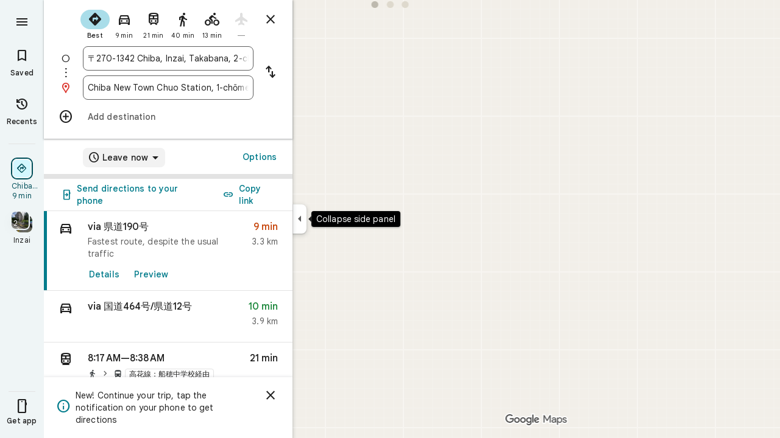

--- FILE ---
content_type: text/javascript; charset=UTF-8
request_url: https://www.google.co.jp/maps/_/js/k=maps.m.en.hG9URIlPzFM.2021.O/ck=maps.m.IiXQTwZjRfw.L.W.O/am=5AAASAIQ/rt=j/d=1/exm=JxdeQb,LsiLPd,SuCOhe,a,b,b8h8i,cQ25Ub,dd,dir,ds,dw,dwi,en,enr,ep,inc,jF2zFd,log,lp,mmm,mo,nrw,owc,pdm,per,pwd,sc,sc2,smi,smr,sp,std,stx,ti,uA7o6c,vd,vlg,vwr,wrc/ed=1/rs=ACT90oEdjKbT13Nm59kbrBV1WmtejIyMkQ/m=rsw?cb=M
body_size: 5768
content:
"use strict";this._=this._||{};(function(_){var window=this;
try{
_.ZJ=function(a,b){a.Ba.ob(b)};_.$J=class extends _.Up{constructor(a,b,c,d,e,{t1:f=null,Z5:g=!1}={}){super();this.yc=a;this.container=b;this.context=d;this.ab=new _.aq(new _.bq(a.ab,b));this.Ba=new _.yH(a,c,d,g);this.Ba.zc((h,l)=>void this.W(h,l),e,f);this.Hb=!!f}W(){this.isDisposed()||this.Hb||this.Ba.a0(this.container)}Qf(a){this.Ba.Ad(a)}nb(a){super.nb(a);this.Ba.dispose(a);this.ab.dispose(a)}};
}catch(e){_._DumpException(e)}
try{
_.euc=function(a,b){const c=a.H,d=a.N;return a.isEmpty()||b.isEmpty()?!1:a.H>a.N?b.H>b.N||b.H<=a.N||b.N>=c:b.H>b.N?b.H<=d||b.N>=c:b.H<=d&&b.N>=c};_.eP=class{constructor(a,b,c){this.H=a;this.N=b;this.set(this.H,this.N,c)}set(a,b,c){if(!c){a=Math.max(a,-90);for(a=Math.min(a,90);b<-180;)b+=360;for(;b>180;)b-=360}this.H=a;this.N=b}toString(){return`(${this.Lh()}, ${this.Mh()})`}equals(a){return a?Math.abs(this.Lh()-a.Lh())<1E-9&&Math.abs(this.Mh()-a.Mh())<1E-9:!1}Lh(){return this.H}Mh(){return this.N}};var fuc,huc;fuc=function(a,b){a=Math.max(a,-90);b&&(a=Math.min(a,b));return a};_.guc=function(a,b){const c=a.N;a=a.H;return c<=b.N?b.N<=a&&b.N<=b.H:c<=b.H&&c<=a};
huc=class{constructor(a,b){this.N=a;this.H=b}isEmpty(){return this.N>this.H}contains(a){return a>=this.N&&a<=this.H}extend(a){this.isEmpty()?this.H=this.N=a:a<this.N?this.N=a:a>this.H&&(this.H=a)}scale(a){if(!this.isEmpty()){const b=this.center();a*=this.H-b;this.N=b-a;this.H=b+a}return this}equals(a){return this.isEmpty()?a.isEmpty():Math.abs(a.N-this.N)+Math.abs(this.H-a.H)<=1E-9}span(){return this.isEmpty()?0:this.H-this.N}center(){return(this.H+this.N)/2}};_.iuc=function(a){return new _.eP(a.Lh.N,a.Mh.H,!0)};_.juc=function(a){return new _.eP(a.Lh.H,a.Mh.N,!0)};
_.fP=class{constructor(a,b){if(a){b=b||a;const c=fuc(a.Lh(),90),d=fuc(b.Lh(),90);this.Lh=new huc(c,d);a=a.Mh();b=b.Mh();b-a>=360?this.Mh=new _.Aeb(-180,180):(a=_.zeb(a),b=_.zeb(b),this.Mh=new _.Aeb(a,b))}else this.Lh=new huc(1,-1),this.Mh=new _.Aeb(180,-180)}toString(){return`(${_.iuc(this)}, ${_.juc(this)})`}equals(a){return a?this.Lh.equals(a.Lh)&&this.Mh.equals(a.Mh):!1}contains(a){return this.Lh.contains(a.Lh())&&this.Mh.contains(a.Mh())}intersection(a){if(!_.guc(this.Lh,a.Lh)||!_.euc(this.Mh,
a.Mh))return null;const b=Math.min(this.Lh.H,a.Lh.H),c=Math.min(this.Mh.N,a.Mh.N);return new _.fP(new _.eP(Math.max(this.Lh.N,a.Lh.N),Math.max(this.Mh.H,a.Mh.H),!0),new _.eP(b,c,!0))}extend(a){this.Lh.extend(a.Lh());this.Mh.extend(a.Mh());return this}scale(a){this.Lh.scale(a);this.Lh.N=fuc(this.Lh.N);this.Lh.H=fuc(this.Lh.H,90);this.Mh.scale(a);return this}union(a){if(a.isEmpty())return this;this.extend(_.iuc(a));this.extend(_.juc(a));return this}invert(){this.Mh.invert();return this}isEmpty(){return this.Lh.isEmpty()||
this.Mh.isEmpty()}};
}catch(e){_._DumpException(e)}
try{
_.kuc=function(a){return _.F(a,26,!0)};_.luc=class extends _.u{constructor(a){super(a)}Td(){return _.M(this,_.Sh,2)}U(){return _.B(this,_.Sh,2)}ke(){return _.C(this,_.Sh,2)}setCamera(a){return _.uf(this,_.Sh,2,a)}Cb(){return _.y(this,3)}};_.muc=function(a,b){_.N(a,1,b)};_.nuc=function(a){return _.C(a,_.bQa,3)};_.ouc=function(a,b){_.D(a,44,b)};_.gP=class extends _.u{constructor(a){super(a)}};_.puc=function(a){_.F(a,58,!0)};_.quc=class extends _.u{constructor(a){super(a)}};
_.hP=function(a){return _.C(a,_.quc,7)};_.ruc=class extends _.u{constructor(a){super(a,55)}getContext(){return _.M(this,_.luc,1)}eu(a){return _.uf(this,_.luc,1,a)}};
}catch(e){_._DumpException(e)}
try{
var Huc=function(a){const b=new _.uq;b.H(a.Lh());b.Je(a.Mh());return b},Iuc=function(a){return _.vz(Huc(_.iuc(a)),Huc(_.juc(a)))},Juc=function(a){const b=a.Lh.center(),c=new _.uq;c.H(b);c.Je(a.Mh.H);const d=new _.uq;d.H(b);d.Je(a.Mh.N);return _.vz(c,d)},Kuc=function(a){const b=a.Mh.center(),c=new _.uq;c.H(a.Lh.H);c.Je(b);const d=new _.uq;d.H(a.Lh.N);d.Je(b);return _.vz(c,d)},Nuc=function(a){if(a.H()){var b=_.oJ(a);if(_.G(b,4)&&_.z(b,_.OEb,17)&&_.z(b,_.jl,5)){const e=b.va().H();a=_.DA(_.cA(new _.Ks,
e.qb()),b.Cb());_.G(b,4)&&_.Uz(_.mq(_.aA(a)),b.Cb());_.z(b,_.jl,5)&&(_.bA(a).H(_.B(b,_.jl,5).qd()),_.bA(a).Je(_.B(b,_.jl,5).Tc()));_.z(e,_.zA,25)&&_.t(_.C(a,_.zA,184),_.B(e,_.zA,25));_.z(e,Luc,26)&&(b=_.C(a,Luc,246),_.t(b,_.B(e,Luc,26)));b=_.dA(a);_.Fg(e,8)&&_.Zz(b,_.Mh(e,8));if(_.z(e,Muc,16)){var c=_.B(e,Muc,16);c=_.y(c,1);_.KBb(b,c)}_.jh(e,9)&&_.$z(b,_.L(e,9));for(var d of _.bj(e,_.jxb,10,_.Ui()))_.qD(a,_.y(d,1)),b=_.ac(a,77,_.BA),c=d.UG(),_.v(b,1,c);if(e.Zf()>0&&(d=e.Cd(0).Cd().getUrl()))return _.Vq(_.ir(_.Yz(_.eA(a))),
d),a}}return null},Ouc=class extends _.u{constructor(a){super(a)}},Puc=class extends _.u{constructor(a){super(a)}Eb(){return _.y(this,1)}H(){return _.G(this,1)}},Quc=class extends _.u{constructor(a){super(a)}Cb(){return _.M(this,_.rq,1)}yf(){return _.y(this,4)}Uc(a){return _.Ti(this,3,Puc,a)}Ik(){return _.M(this,Ouc,5)}},Luc=class extends _.u{constructor(a){super(a)}},Muc=class extends _.u{constructor(a){super(a)}},Ruc=function(a){_.F(a,29,!0)},Suc=function(a,b){_.fj(a,16,_.gs,b)},Tuc=function(a,
b){_.fj(a,19,_.fs,b)},Uuc=function(){var a=_.xu();return _.J(a,160)},Vuc=function(a,b,c){const d=a.H.findIndex(e=>e.xr.H()?_.oJ(e.xr).Cb()===b:!1);d>=0&&(a.H.splice(d,1),_.aFb(a,c))};var Xuc=function(a,b,c){for(const d of a.N.values())b.id!==d.id&&(b.id<d.id?a.H.push(Wuc(b,d,!0)):c||a.H.push(Wuc(d,b,!0)))},Yuc=function(a,b){const c=b.H,d=b.N;b=b.distance;const e=c.places.length,f=d.places.length,g=e+f;let h=Math.max(c.H?Iuc(c.H):0,15E3);c.W&&(c.W=!1,h=Math.max(h,5E4));let l=Math.max(d.H?Iuc(d.H):0,15E3);d.W&&(d.W=!1,l=Math.max(l,15E3));b<(h*e+l*f)/g&&a.merge(c,d,!0)},Zuc=function(a,b,c){if(!(b.id>=c.id)&&b.U.length>0&&c.U.length>0&&b.places.length>1&&c.places.length>1){const e=
b.U[0],f=c.U[0];if(e.id===f.id)a.merge(b,c,!1).lU();else{var d=new Set([e.id,...e.va]);[f.id,...f.va].filter(g=>d.has(g)).length>0&&a.merge(b,c,!1).lU()}}},$uc=function(a,b){a.N.delete(b.id);a.H=a.H.filter(c=>c.H!==b&&c.N!==b)},cvc=class{constructor(){this.N=new Map;this.H=[]}reset(){this.N=new Map;this.H=[]}Cpa(a){this.reset();for(var b of a)b.O1=b.Ja.qb(),a=avc([bvc(b)]),this.N.set(a.id,a);for(const d of this.N.values())Xuc(this,d,!0);for(this.H.sort((d,e)=>d.distance-e.distance);this.H.length&&
this.H[0].distance<1E6;){b=this.H.shift();if(!b)break;Yuc(this,b)}this.H=[];for(var c of this.N.values())c.lU();for(const d of this.N.values())d.U.length===0&&this.N.delete(d.id),d.places.length===1&&this.N.delete(d.id);for(const d of this.N.values())for(const e of this.N.values())this.H.push(Wuc(d,e,!1));for(;this.H.length;){c=this.H.shift();if(!c)break;Zuc(this,c.H,c.N)}this.H=[];for(const d of this.N.values())for(const e of d.places)e.H.O1=d.U[0].text}merge(a,b,c){$uc(this,a);$uc(this,b);a=avc([...a.places,
...b.places]);this.N.set(a.id,a);c&&(Xuc(this,a,!1),this.H.sort((d,e)=>d.distance-e.distance));return a}},bvc=function(a){const b=new dvc(a);a=_.B(a.Ja,Luc,246);for(const c of _.bj(a,Quc,1,_.Ui()))(a=evc(b,c))&&b.labels.push(a);return b},dvc=class{constructor(a){this.H=a;this.labels=[]}toString(){return`${this.H.Ja.qb()}`}},avc=function(a){const b=new fvc;for(const d of a)a:{for(const f of b.places)if(f.H.Ja.Cb()===d.H.Ja.Cb())break a;b.places.push(d);d.N=b;delete b.height;delete b.width;var c=d.H.Ja.H();
const e=c.qd();c=c.Tc();b.H?b.H.extend(new _.eP(e,c)):b.H=new _.fP(new _.eP(e,c,!0),new _.eP(e,c,!0))}b.W=a.length===1;return b},gvc=function(a){if(!a.H)return 0;a.width===void 0&&(a.width=Juc(a.H));return a.width},hvc=function(a){if(!a.H)return 0;a.height===void 0&&(a.height=Kuc(a.H));return a.height},ivc=function(a,b){if(!a.H||!b.H)return 0;if(a.places.length===1&&b.places.length===1)return _.vz(a.places[0].H.Ja.H(),b.places[0].H.Ja.H());var c=a.H,d=b.H;if(_.guc(c.Lh,d.Lh)&&_.euc(c.Mh,d.Mh))return 0;
d=new _.fP(_.iuc(a.H),_.juc(a.H));d.union(b.H);c=Math.max(0,Juc(d)-gvc(a)-gvc(b));a=Math.max(0,Kuc(d)-hvc(a)-hvc(b));return Math.sqrt(c*c+a*a)},fvc=class{constructor(){this.places=[];this.N=new Map;this.U=[];this.W=!1;this.id=jvc++}lU(){this.N.clear();for(var a of this.places)for(var b of a.labels){var c=this.N.get(b.id);c?c.places.add(a):this.N.set(b.id,b.clone())}a=[...this.N.values()];for(var d of a)for(const e of a)if(_.$6a(d.id,e.id)<0&&d.U===e.U&&(b=new Set([...d.places,...e.places]),b.size>
d.places.size&&b.size>e.places.size)){c=_.db(++kvc);const f=d.places.size>=e.places.size?`${d.text} & ${e.text}`:`${e.text} & ${d.text}`,g=d.priority*.9;let h=null;d.W&&e.W&&(h=d.W+e.W);let l=null;d.H&&e.H&&(l=new _.fP(_.iuc(d.H),_.juc(d.H)),l.union(e.H));this.N.set(c,new lvc(c,d.U,f,g,h,l,b,new Set([d.id,e.id])))}if(Uuc()===5)for(const e of this.N.values())e.H?(e.ha=Math.pow(e.places.size/this.places.length,2),e.precision=Math.min(1,(this.H?Iuc(this.H):0)/(.3*Iuc(e.H))),e.N=e.ha*e.precision*e.priority,
d=Math.max(0,e.text.length-16),d>0&&(e.N-=.01*Math.pow(d,2)),e.U==="country"&&e.places.size<this.places.length&&(e.N=0)):e.N=0;else for(const e of this.N.values())e.N=e.priority*e.places.size;this.U=[...this.N.values()].sort((e,f)=>f.N-e.N)}toString(){return""}},jvc=0,Wuc=function(a,b,c){c=c?ivc(a,b):0;return new mvc(a,b,c)},mvc=class{constructor(a,b,c){this.H=a;this.N=b;this.distance=c;this.distance=ivc(a,b)}},evc=function(a,b){var c=_.B(b,_.rq,1);if(_.xb(_.Pi(c,2))==null)return null;c=_.B(b,_.rq,
1).H();const d=_.ei(b,3,Puc,0)?.Eb();if(!d)return null;let e=_.Mh(b,2);const f=nvc.get(e);var g=new Map(Uuc()===5?ovc:pvc);f&&g.has(f)&&(e=g.get(f));if(!f||e===0)return null;let h=g=null;_.z(b,Ouc,5)&&(b=_.B(b,Ouc,5),_.Fg(b,1)&&(g=_.Mh(b,1)),_.z(b,_.Pq,2)&&(b=_.B(b,_.Pq,2),h=new _.fP(new _.eP(b.H().qd(),b.H().Tc()),new _.eP(b.U().qd(),b.U().Tc()))));return new lvc(c,f,d,e,g,h,new Set([a]),new Set)},lvc=class{constructor(a,b,c,d,e,f,g,h){this.id=a;this.U=b;this.text=c;this.priority=d;this.W=e;this.H=
f;this.places=g;this.va=h;this.precision=this.ha=0;Uuc()===5?this.N=0:this.N=d*g.size}clone(){let a=null;this.H&&(a=new _.fP(_.iuc(this.H),_.juc(this.H)));return new lvc(this.id,this.U,this.text,this.priority,this.W,a,new Set(this.places.values()),new Set(this.va.values()))}toString(){return`${this.U}:${this.text}${this.places.size>0?`(${this.places.size}, coverage=${this.ha.toFixed(2)}, precision=${this.precision.toFixed(2)}, score=${this.N.toFixed(2)})`:""}`}},kvc=0,pvc=new Map([["locality",.9],
["island",.4],["admin_nine",.259],["admin_eight",.258],["admin_seven",.257],["admin_six",.256],["admin_five",.255],["admin_four",.254],["admin_three",.253],["admin_two",.2],["admin_one",.15],["country",0],["collo",0],["sublocality",0],["neighborhood",0]]),ovc=new Map([["locality",1],["island",1],["admin_nine",.8],["admin_eight",.8],["admin_seven",.8],["admin_six",.8],["admin_five",.8],["admin_four",.8],["admin_three",.8],["admin_two",.8],["admin_one",.8],["country",1],["collo",1],["sublocality",0],
["neighborhood",0]]),nvc=new Map([[1,"neighborhood"],[.99,"sublocality"],[.9,"locality"],[.89,"admin_nine"],[.88,"admin_eight"],[.87,"admin_seven"],[.86,"admin_six"],[.85,"admin_five"],[.84,"admin_four"],[.83,"admin_three"],[.82,"admin_two"],[.81,"admin_one"],[.8,"island"],[.75,"collo"],[.5,"country"]]);var qvc=class extends _.u{constructor(a){super(a)}};var tvc=function(a,b){b=b.context;a.open("div","Bd6qT");a.V();if(_.I(b,1)){a.open("div","Xekowf");a.oa(rvc||(rvc=["class","XcbI4e","tabindex","0"]));a.na("style","bottom:"+_.Bo(_.jj(b,3))+"px;"+_.Bo(_.MG())+":"+_.Bo(_.jj(b,2))+"px");a.V();a.Ca("div","jatvDb");a.oa(svc||(svc="class,TGq66e,jsaction,keyup:overflowbundle.container; mouseover:overflowbundle.container; mouseout:overflowbundle.container; DOMMouseScroll:overflowbundle.container; mousewheel:overflowbundle.container; wheel:overflowbundle.container; focusout:overflowbundle.container;,tabindex,0".split(",")));
a.V();b=_.bj(b,_.jP,4,_.Ui());const d=b.length;for(let e=0;e<d;e++){const f=b[e];var c="";c+=_.G(f,4)?"222120":"222103";a.Zb(e);_.Guc(a,f,void 0,f.getId(),_.J(f,2,1)===10?"overflowbundle.place; mouseover:overflowbundle.place; mouseout:overflowbundle.place;":"overflowbundle.bundle",c+"; track:click; mutable:true;");a.jc()}a.close();a.close()}a.Va()};tvc.Ib=_.jo;var rvc,svc;var uvc=function(a,b){const c=_.fE(b);return a.H.placeItems.findIndex(d=>{var e=_.hm(d.Ja.hf().xf())&&_.hm(b.hf().xf()),f=_.B(d.Ja,_.ms,57);if(f=_.G(f,1))f=_.B(b,_.ms,57),f=_.G(f,1);e?d=d.Ja.hf().xf().H()===b.hf().xf().H():f?(d=_.B(d.Ja,_.ms,57),d=_.y(d,1),e=_.B(b,_.ms,57),e=_.y(e,1),d=d===e):d=_.fE(d.Ja)===c;return d})},wvc=function(a,b,c){const d=new _.ruc;_.t(_.C(d,_.luc,1).ke(),b);_.jv(_.C(d,_.Bq,3));_.puc(_.hP(d));Ruc(_.u$a(_.kuc(_.nuc(_.C(d,_.gP,35)))));_.ouc(_.C(d,_.gP,35),11);_.muc(_.C(d,
_.gP,35),50);a.RR.get((e,f)=>{e.kP(d,(g,h)=>{vvc(a,g,h)},f)},c)},vvc=function(a,b,c){if(b&&b.Rc()===1){b=b.H().H();let d=!1;for(let e=b.length-1;e>=0;e--){const f=b[e];if(f){const g=Nuc(f);if(g){d=!0;const h=Number(_.jj(f,2))/1E3;xvc(a,g,h,{yLa:!0,tya:!0,Cpa:!1},f)}}}d&&yvc(a,c.callback(()=>{a.Cg.notify(c);a.Rd.get(e=>{e.Dd.GO(_.q.request.Afb).report()},c)},"update-bundles"))}},xvc=function(a,b,c,d,e){b=zvc(a,b);var f=uvc(a,b);if(f===-1){d=b;f=_.qlc(_.sA(d));f=_.y(f,4)||d.qb();b=e?_.Vi(e,11)||"":
void 0;var g=[];e=_.xu();if(_.I(e,241))for(h of _.MAb(d))g.push(h);var h={sBb:g,Ja:d,O1:f,KJ:c,ska:b,XKa:0}}else{h=a.H.placeItems[f];e=h.Ja;g=b.clone();if(_.z(e,_.Fzb,73)||_.z(e,_.es,38))_.z(e,_.Fzb,73)?(b=_.C(g,_.Fzb,73),_.t(b,_.KH(e))):_.Lh(g,73),_.z(e,_.es,38)?_.t(_.eA(g),_.qz(e)):_.Lh(g,38);h.Ja=g;h.ska=void 0;h.XKa=Math.round((c-h.KJ)/1E3);d.yLa&&(h.KJ=c);if(!d.tya)return a.H.placeItems.splice(f,1,h),!1;a.H.placeItems.splice(f,1)}a.H.placeItems.unshift(h);return!0},yvc=function(a,b){a.tb.kf({rd:4,
Xd:145,priority:0,callback:()=>{a.U||(a.U=new cvc);a.U.Cpa(a.H.placeItems);b()}})},Avc=function(a,b,c,d,e){xvc(a,b,c,d)&&yvc(a,e.callback(()=>{a.Cg.notify(e)},"update-bundles"))},Bvc=function(a,b){var c=a.Ha.Za().Ra().qc().Oi();c=Array.from(_.$i(c,_.sr,1)).reverse();for(const d of c)if(c=d.H(),c.Gi()&&_.qy(c.H())===4){const e=new _.dB;_.Yq(_.cB(e),c.Zd().Cb());_.ar(_.cB(e),c.Zd().U());const f=new _.rv(b,"dc");a.kx.get((g,h)=>{g.EC(e,l=>{l&&l.va()&&(l=l.H(),Avc(a,l,Date.now(),{yLa:!0,tya:!0,Cpa:!0},
h))},f)},b)}},Cvc=function(a,b,c){const d=new Set;b.forEach(f=>{d.add(f.qb())});if(a.N)for(b=0;b<_.di(a.N,_.fs,19);b++){var e=_.ei(a.N,19,_.fs,b);if(!d.has(e.qb())){e=a.N.clone();Tuc(e,b);a.N=e;break}}for(const f of c){a=_.Is(f.Ja);for(c=0;c<_.iC(a);c++)if(b=_.ei(a,16,_.gs,c),!d.has(_.jC(b).qb())){b=f.Ja.clone();Suc(_.nC(b),c);f.Ja=b;break}for(c=0;c<_.di(a,_.fs,19);c++)if(b=_.ei(a,19,_.fs,c),!d.has(b.qb())){a=f.Ja.clone();Tuc(_.nC(a),c);f.Ja=a;break}}},Dvc=function(a,b){if(a.N||a.H.placeItems.length!==
0){const c=new _.dB;_.Yq(_.cB(c),a.H.placeItems[0].Ja.Cb());const d=new _.rv(b,"dc");a.kx.get(e=>{e.EC(c,f=>{f&&f.va()&&(f=f.H(),zvc(a,f))},d)},b)}},zvc=function(a,b){if(a.N&&!_.Qkb(b))return b=b.clone(),_.t(_.nC(b),a.N),b;if(!a.N&&_.Qkb(b)){var c=new _.qQa;for(const d of _.jEb(_.Is(b)))_.t(_.ac(c,19,_.fs),d);a.N=c;for(const d of a.H.placeItems)_.Qkb(d.Ja)||(c=d.Ja.clone(),_.t(_.nC(c),a.N),d.Ja=c)}return b},Evc=class{constructor(a){this.yb=_.x();this.H={placeItems:[]};this.N=this.U=null;this.tb=a.tb;
this.Ha=a.Ha;this.kx=a.kx;this.Rd=a.Rd;this.RR=a.RR;this.Cg=_.KD();this.QE=_.KD();this.ha=this.Ha.Fk(this.W,this)}bind(a,b){_.NVa()&&(this.Cg.set(this.H,b),this.yb.Ia(a,b),this.ha.listen(),this.W(b),this.kP(b))}eNb(a,b){this.QE.set(a,b)}MY(a,b){_.pJ().MY(a,b);if(a.xr&&a.xr.H()){a=_.oJ(a.xr);var c=new _.Ks;_.DA(c,a.Cb());_.G(a,4)&&_.Uz(_.mq(_.aA(c)),a.Cb());_.z(a,_.jl,5)&&(_.bA(c).H(_.B(a,_.jl,5).qd()),_.bA(c).Je(_.B(a,_.jl,5).Tc()))}else a.wg&&_.lJ(a.wg)&&(a=_.B(a.wg,_.dB,14).Zd(),c=new _.Ks,_.DA(c,
a.Cb()),_.t(_.aA(c),a.hf()));c&&(c=uvc(this,c),c!==-1&&(this.H.placeItems.splice(c,1),this.Cg.notify(b)))}z1a(a,b){var c=uvc(this,a);if(c!==-1&&(this.H.placeItems.splice(c,1),this.Cg.notify(b),Vuc(_.pJ(),a.Cb(),b),c=this.QE.get(),c!==void 0))for(const d of _.bj(c,_.vq,1,_.Ui()))if(d.Cb()===a.Cb()){this.QE.set(void 0,b);this.QE.notify(b);break}}kP(a){const b=this.yb.get();b?wvc(this,b,a):this.yb.listen(c=>{const d=this.yb.get();return d?(wvc(this,d,c),!1):!0})}W(a){const b=this.Ha.Za().Ra();var c=
b.be().Ja();if(b.kb().valid()&&c){const d=b.kb().data.Mz!==4,e=b.kb().data.Mz!==5;Avc(this,c,Date.now(),{yLa:d,tya:e,Cpa:!0},a)}c=b.qc();c.valid()&&c.Oi()&&Bvc(this,a);b.Eh().lE()&&(c=b.Eh().profile())&&(c=c.La().La())&&this.H.placeItems.length&&Cvc(this,c,this.H.placeItems);b.Vn().Oc()&&Dvc(this,a)}rKb(a){const b=new _.gN(this.Ha.Za());_.DZb(b,this.H.placeItems);const c=this.yb.get();c&&b.setCamera(c);this.Ha.Wb(b.rb(),a)}};var Fvc=function(a,b){a=a.getBoundingClientRect();return(new _.Bn(a.left+80,Math.max(document.body.clientHeight-a.top-48*Math.min(5,b)-8,10))).floor()},Gvc=class extends _.$J{constructor(a,b,c,d,e){super({Fa:d,tb:b,ab:c},a,_.aH(d,"overflow-bundles-widget",tvc),new qvc,e,{Z5:!0});this.Si=null}show(a,b,c){_.Lh(this.context,4);_.F(this.context,1,!0);a=Fvc(a,b.length);_.Dj(this.context,2,a.x);_.Dj(this.context,3,a.y);this.Qf(()=>{const d=_.Hn("TGq66e");d&&(_.bH(d),this.Si=new _.vlc(c),_.slc(this.Si,d))});
for(const d of b)_.t(_.ac(this.context,4,_.jP),d);_.ZJ(this,c)}hide(a){this.Si=null;_.F(this.context,1,!1);_.ZJ(this,a)}ZE(a,b){this.Si&&this.Si.ZE(a,b)}};_.iq("RSW",function(a,b,c){a(new Evc(c))});_.iq("BOW",function(a,b,c,d,e){_.kq([_.vG],b,(f,g)=>{[f]=f;a(new Gvc(c,d,e,f,g))})});
}catch(e){_._DumpException(e)}
try{
_.sd("rsw");

_.td();
}catch(e){_._DumpException(e)}
}).call(this,this._);
// Google Inc.


--- FILE ---
content_type: image/svg+xml
request_url: https://maps.gstatic.com/mapfiles/transit/iw2/svg/walk.svg
body_size: -242
content:
<svg width="96" height="96" version="1.0" xmlns="http://www.w3.org/2000/svg"><path d="M54 22c4.4 0 8-3.6 8-8s-3.6-8-8-8-8 3.6-8 8 3.6 8 8 8zM39.2 35.6L28 92h8.4l7.2-32 8.4 8v24h8V62l-8.4-8L54 42c5.2 6 13.2 10 22 10v-8c-7.6 0-14-4-17.2-9.6l-4-6.4c-2.24-3.56-6.72-5-10.6-3.36L24 33.2V52h8V38.4l7.2-2.8" fill="#3C4043"/><path d="M0 0h96v96H0V0z" fill="none"/></svg>